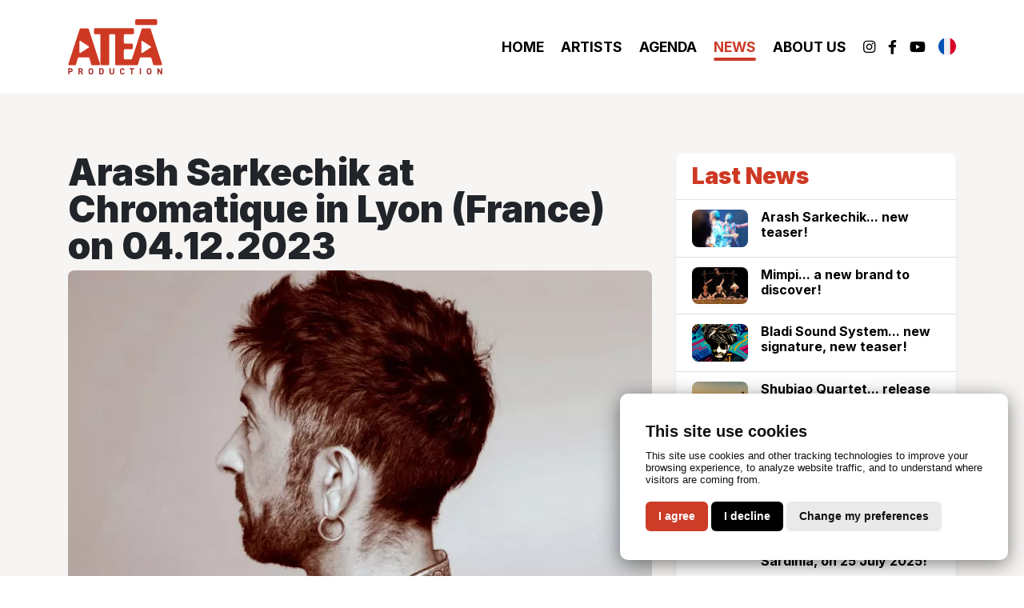

--- FILE ---
content_type: text/html; charset=UTF-8
request_url: https://www.ateaprod.com/en/news/-arash-sarkechik-at-chromatique-in-lyon-france-on-04.12.2023
body_size: 4113
content:
<!DOCTYPE html>
<html lang="en">
	<head>
		<meta charset="utf-8">
		<meta name="viewport" content="width=device-width, initial-scale=1, shrink-to-fit=no">
		<meta name="format-detection" content="telephone=no">
		<meta name="description" content="Arash Sarkechik will play his recital between Persian culture and that from here at Chromatique in Lyon (69) on Wednesday April 12, 2023">
		<title> Arash Sarkechik at Chromatique in Lyon (France) on 04.12.2023 - ATEA Production</title>
		<meta property="og:type" content="website" />
		<meta property="og:title" content=" Arash Sarkechik at Chromatique in Lyon (France) on 04.12.2023 - ATEA Production" />
		<meta property="og:description" content="Arash Sarkechik will play his recital between Persian culture and that from here at Chromatique in Lyon (69) on Wednesday April 12, 2023" />
		<meta property="og:image" content="https://www.ateaprod.com/medias/actualites/22-arash-sarkechik-au-chromatique-a-lyon-le-12.04.2023/images/photo-arash-sarkechik-yannik-siegel-lg.webp" />
		<meta property="og:image:width" content="750" />
		<meta property="og:image:height" content="500" />
		<meta property="og:url" content="https://www.ateaprod.com/en/news/-arash-sarkechik-at-chromatique-in-lyon-france-on-04.12.2023" />
		<meta name="twitter:card" content="summary_large_image">
		<meta name="twitter:title" content=" Arash Sarkechik at Chromatique in Lyon (France) on 04.12.2023 - ATEA Production">
		<meta name="twitter:description" content="Arash Sarkechik will play his recital between Persian culture and that from here at Chromatique in Lyon (69) on Wednesday April 12, 2023">
		<meta name="twitter:image" content="https://www.ateaprod.com/medias/actualites/22-arash-sarkechik-au-chromatique-a-lyon-le-12.04.2023/images/photo-arash-sarkechik-yannik-siegel-lg.webp">
		<link href="https://www.ateaprod.com/fr/actualites/arash-sarkechik-au-chromatique-a-lyon-le-12.04.2023" rel="alternate" hreflang="fr">
		<link rel="preconnect" href="https://fonts.googleapis.com">
		<link rel="preconnect" href="https://fonts.gstatic.com" crossorigin>
		<link href="https://fonts.googleapis.com/css2?family=Inter:wght@400;700;900&display=swap" rel="stylesheet">
		<link href="/css/styles.css?1692282703" rel="stylesheet">
		        <link rel="apple-touch-icon" sizes="180x180" href="/favicon/apple-touch-icon.png">
        <link rel="icon" type="image/png" sizes="32x32" href="/favicon/favicon-32x32.png">
        <link rel="icon" type="image/png" sizes="16x16" href="/favicon/favicon-16x16.png">
        <link rel="manifest" href="/favicon/site.webmanifest">
        <link rel="mask-icon" href="/favicon/safari-pinned-tab.svg" color="#ce3923">
        <link rel="shortcut icon" href="/favicon/favicon.ico">
        <meta name="msapplication-TileColor" content="#ce3923">
        <meta name="msapplication-config" content="/favicon/browserconfig.xml">
        <meta name="theme-color" content="#ffffff">	</head>
	<body>
		<div id="outer-wrap">
			<div id="inner-wrap">
				<header id="top" role="banner">
	<section class="bottom-header ">
		<div class="container container-sm-full-width">
			<div class="row">
				<div class="col py-4">
					<div class="d-flex align-items-center">
						<a href="/en" class="m-auto m-md-0 mr-md-auto">
							<img class="logo" width="400" height="97" src="/images/logo-ateaprod-rouge.svg" alt="ATEA Production"/>
						</a>
						<div id="nav-open-btn">
							<svg class="ham" viewBox="0 0 100 100" width="80">
							  <path
									class="line top"
									d="m 30,33 h 40 c 3.722839,0 7.5,3.126468 7.5,8.578427 0,5.451959 -2.727029,8.421573 -7.5,8.421573 h -20" />
							  <path
									class="line middle"
									d="m 30,50 h 40" />
							  <path
									class="line bottom"
									d="m 70,67 h -40 c 0,0 -7.5,-0.802118 -7.5,-8.365747 0,-7.563629 7.5,-8.634253 7.5,-8.634253 h 20" />
							</svg>
						</div>
						<nav id="nav" role="navigation">
							<ul>
								<li > <a href="/en">Home</a> </li>
								<li > <a href="/en/artists">Artists</a> </li>
								<li > <a href="/en/agenda/date">Agenda</a> </li>
								<li class="is-active"> <a href="/en/news">News</a> </li>
								<li > <a href="/en/about-us">About Us</a> </li>
								<li class="d-inline-flex align-items-center">
                                                                        <a class="pr-0 mr-md-3" rel="noopener" aria-label="Instagram" href="https://www.instagram.com/ateaproduction/" target="_blank">
                                        <i class="fab fa-instagram"></i>
                                    </a>
                                                                                                            <a class="pr-0 mr-md-3" rel="noopener" aria-label="Facebook" href="https://www.facebook.com/ATEAProd" target="_blank">
                                        <i class="fab fa-facebook-f"></i>
                                    </a>
                                                                                                            <a class="pr-0 mr-md-3" rel="noopener" aria-label="Youtube" href="https://www.youtube.com/user/ATEAProd" target="_blank">
                                        <i class="fab fa-youtube"></i>
                                    </a>
                                                                        <a href="/fr/actualites/arash-sarkechik-au-chromatique-a-lyon-le-12.04.2023">
                                        <img src="/images/icone-fr.svg" class="language-icon" width="22" height="22" alt="Français"/>
                                    </a>
                                </li>
							</ul>
						</nav>
					</div>
				</div>
			</div>
		</div>
	</section>
</header>
				<div id="main" role="main">
					<section class="bg-grey">
						<div class="container">
							<div class="row pt-75">
								<div class="col-lg-8 pb-75">
									<h1 class="h2 text-extrabold mb-2 mr-auto"> Arash Sarkechik at Chromatique in Lyon (France) on 04.12.2023</h1>
									<!--
                                    <div class="mb-4 small text-black-50">
										<i class="fas fa-calendar-alt fa-lg mr-2"></i>
										<span>12/04/2023</span>
									</div>
                                    //-->
                                                                        <figure class="figure rounded-lg mb-4">
										<img src="/medias/actualites/22-arash-sarkechik-au-chromatique-a-lyon-le-12.04.2023/images/photo-arash-sarkechik-yannik-siegel-lg.webp?20230318112856" width="750" height="500" class="lazyload reveal figure-img img-fluid m-0" alt="">
																				<figcaption class="figure-caption text-right w-100 px-3 py-2 text-white">
											<i class="far fa-copyright mr-1"></i> Yannik Siegel										</figcaption>
																			</figure>
                                    									<div><div class="text-editor mb-n3"><p>Arash Sarkechik will play his recital between Persian culture and that from here at Chromatique in Lyon (69) on Wednesday April 12, 2023</p>
</div></div>
								</div>
								<div class="col-lg-4 pb-75">
									<div class="sticky-top" style="top:25px;">
                                                                                										<div class="card mb-lg-0">
											<div class="card-header bg-white border-bottom">
												<h2 class="h3 text-extrabold text-red my-0">Last News</h2>
											</div>
											<ul class="list-group list-group-flush">
																								<li class="list-group-item bg-white">
													<a class="row" href="https://www.ateaprod.com/en/news/arash-sarkechik...-new-teaser">
														<div class="col-3 pr-0">
															<figure class="figure rounded-lg m-0">
																<img src="/medias/actualites/69-arash-sarkechik...-nouveau-teaser-/images/capture-decran-2025-10-29-092851-sm.webp?20251029093119" width="375" height="250" class="lazyload reveal img-fluid rounded" alt=" | &copy; Jeanne Coudurier">
															</figure>
														</div>
														<div class="col-9 pl-3">
															<h3 class="h6 text-bold mb-1">Arash Sarkechik... new teaser!</h3>
															<!--
                                                            <div class="small text-muted">
																<i class="far fa-calendar-alt mr-2"></i> 09/12/2025															</div>
                                                            //-->
														</div>
													</a>
												</li>
																								<li class="list-group-item bg-white">
													<a class="row" href="https://www.ateaprod.com/en/news/mimpi...-a-new-brand-to-discover">
														<div class="col-3 pr-0">
															<figure class="figure rounded-lg m-0">
																<img src="/medias/actualites/68-mimpi...-nouvelle-signature-a-decouvrir-/images/mimpi-cie-kebyar-emmanuel-froger-4-sm.webp?20251010151616" width="375" height="250" class="lazyload reveal img-fluid rounded" alt=" | &copy; Emmanuel Froger">
															</figure>
														</div>
														<div class="col-9 pl-3">
															<h3 class="h6 text-bold mb-1">Mimpi... a new brand to discover!</h3>
															<!--
                                                            <div class="small text-muted">
																<i class="far fa-calendar-alt mr-2"></i> 17/11/2025															</div>
                                                            //-->
														</div>
													</a>
												</li>
																								<li class="list-group-item bg-white">
													<a class="row" href="https://www.ateaprod.com/en/news/bladi-sound-system...-new-signature-new-teaser">
														<div class="col-3 pr-0">
															<figure class="figure rounded-lg m-0">
																<img src="/medias/actualites/67-bladi-sound-system...-nouvelle-signature-nouveau-teaser-/images/visuel-bladi-sound-system-sm.webp?20251009175337" width="375" height="250" class="lazyload reveal img-fluid rounded" alt="">
															</figure>
														</div>
														<div class="col-9 pl-3">
															<h3 class="h6 text-bold mb-1">Bladi Sound System... new signature, new teaser!</h3>
															<!--
                                                            <div class="small text-muted">
																<i class="far fa-calendar-alt mr-2"></i> 10/11/2025															</div>
                                                            //-->
														</div>
													</a>
												</li>
																								<li class="list-group-item bg-white">
													<a class="row" href="https://www.ateaprod.com/en/news/shubiao-quartet...-release-of-the-first-album-on-april-24-2026">
														<div class="col-3 pr-0">
															<figure class="figure rounded-lg m-0">
																<img src="/medias/actualites/65-shubiao-quartet...-sortie-du-1er-album-le-24-avril-2026/images/photo-shubiao-quartet-2-ne-pas-oublier-le-nom-du-photographe-alex-lopez-sm.webp?20251009172545" width="375" height="250" class="lazyload reveal img-fluid rounded" alt="Shubiao Quartet | &copy; Alex Lopez">
															</figure>
														</div>
														<div class="col-9 pl-3">
															<h3 class="h6 text-bold mb-1">Shubiao Quartet... release of the first album on April 24, 2026</h3>
															<!--
                                                            <div class="small text-muted">
																<i class="far fa-calendar-alt mr-2"></i> 09/10/2025															</div>
                                                            //-->
														</div>
													</a>
												</li>
																								<li class="list-group-item bg-white">
													<a class="row" href="https://www.ateaprod.com/en/news/nnawa-new-live-teaser-at-la-tannerie">
														<div class="col-3 pr-0">
															<figure class="figure rounded-lg m-0">
																<img src="/medias/actualites/66-nnawa-nouveau-teaser-live-a-la-tannerie/images/nnawa-sm.webp?20251009174239" width="375" height="250" class="lazyload reveal img-fluid rounded" alt="Nnawa">
															</figure>
														</div>
														<div class="col-9 pl-3">
															<h3 class="h6 text-bold mb-1">Nnawa new live teaser at La Tannerie</h3>
															<!--
                                                            <div class="small text-muted">
																<i class="far fa-calendar-alt mr-2"></i> 07/10/2025															</div>
                                                            //-->
														</div>
													</a>
												</li>
																								<li class="list-group-item bg-white">
													<a class="row" href="https://www.ateaprod.com/en/news/haidouti-orkestar-in-concert-at-the-sulky-jazz-festival-in-santantioco-sardinia-on-25-july-2025">
														<div class="col-3 pr-0">
															<figure class="figure rounded-lg m-0">
																<img src="/medias/actualites/63-haidouti-orkestar-en-concert-au-sulky-jazz-festival-a-santantioco-en-sardaigne-le-25-juillet-2025-/images/festartes-2025-1-sm.webp?20250630153126" width="375" height="250" class="lazyload reveal img-fluid rounded" alt="">
															</figure>
														</div>
														<div class="col-9 pl-3">
															<h3 class="h6 text-bold mb-1">Haïdouti Orkestar in concert at the Sulky Jazz Festival in Sant'Antioco, Sardinia, on 25 July 2025!</h3>
															<!--
                                                            <div class="small text-muted">
																<i class="far fa-calendar-alt mr-2"></i> 25/07/2025															</div>
                                                            //-->
														</div>
													</a>
												</li>
																							</ul>
										</div>
																			</div>
								</div>
							</div>
						</div>
					</section>
						<section class="top-footer bg-red-gradient text-white">
		<div class="container">
			<div class="row pt-75">
				<div class="col-lg-6 col-xl-4 d-flex flex-column align-items-center align-items-xl-start mb-75">
                    <h2 class="text-bold m-0 text-center text-lg-left">Get in touch</h2>
                    <div class="h3 text-extrabold py-1 text-pink text-center text-lg-left">
                        ATEA Production                    </div>
                    <ul class="fa-ul d-md-flex justify-content-between flex-column">
                        <li>
                            <div class="pb-1">
                                <i class="fas fa-map-marker-alt fa-fw fa-li fa-lg text-pink"></i> <div class="ml-2">115 rue des Alliés<br>38100, Grenoble</div>
                            </div>
                        </li>
                        <li>
                            <a class="pb-1 d-inline-block text-to-black" href="tel:33476005650">
                                <i class="fas fa-phone-alt fa-fw fa-li fa-lg text-pink"></i> <span class="ml-2">+33 (0)4 76 00 56 50 </span>
                            </a>
                        </li>
                        <li>
                            <a class="pb-1 d-inline-block text-to-black" href="mailto:contact@ateaprod.com">
                                <i class="fas fa-envelope fa-fw fa-li fa-lg text-pink"></i> <span class="ml-2">contact@ateaprod.com</span>
                            </a>
                        </li>
                    </ul>
                </div>
				<div class="col-lg-6 col-xl-4 d-flex flex-column align-items-center align-items-xl-start mb-75">
                    <h2 class="text-bold m-0 text-center text-lg-left">Follow Us</h2>
                    <div class="h3 text-extrabold py-1 text-pink text-center text-lg-left">
                        On social networks                    </div>
                    <ul class="fa-ul d-md-flex justify-content-between flex-column">
                                                <li>
                            <a class="pb-1 d-inline-block text-to-black" rel="noopener" href="https://www.instagram.com/ateaproduction/">
                                <i class="fab fa-instagram fa-fw fa-li fa-lg text-pink"></i> <span class="ml-2">Instagram</span>
                            </a>
                        </li>
                                                                        <li>
                            <a class="pb-1 d-inline-block text-to-black" href="https://www.facebook.com/ATEAProd">
                                <i class="fab fa-facebook-f fa-fw fa-li fa-lg text-pink"></i> <span class="ml-2">Facebook</span>
                            </a>
                        </li>
                                                                        <li>
                            <a class="pb-1 d-inline-block text-to-black" rel="noopener" href="https://www.youtube.com/user/ATEAProd">
                                <i class="fab fa-youtube fa-fw fa-li fa-lg text-pink"></i> <span class="ml-2">Youtube</span>
                            </a>
                        </li>
                                            </ul>
				</div>
				<div class="col-12 col-xl-4 mb-75 text-center">
					<a class="w-100" href="https://www.ateaprod.com/en">
						<img class="logo-footer" width="360" height="212" src="/images/logo-ateaprod.svg" alt="ATEA Production"/>
					</a>
				</div>
			</div>
		</div>
	</section>
	<section class="footer bg-dark text-white small">
		<div class="container">
			<div class="row py-4">
				<div class="col-12">
					&copy; All rights reserved 2026 <span class="mx-2">|</span> <span class="text-bold">ATEA Production</span> <span class="mx-2 d-block d-md-inline"><span class="d-none d-md-inline">|</span></span> <a class="text-pink text-to-white" href="/en/privacy-policy">Privacy policy</a> <span class="mx-2">|</span> <a class="text-pink text-to-white" href="/en/legal-notices">Legal notices</a>
				</div>
				<div class="col-12">
					Design : <a href="https://pixeine.fr" target="_blank" rel="noopener" class="text-pink text-to-white">Pixéine</a>
				</div>
			</div>
		</div>
	</section>				</div>
			</div>
		</div>
		<div id="back-to-top" class="button" title="Back to top"></div>
		<!-- Cookie Consent by https://www.PrivacyPolicies.com -->
<script type="text/javascript" src="/js/cookie-consent.js" charset="UTF-8"></script>
<script type="text/javascript" charset="UTF-8">
document.addEventListener('DOMContentLoaded', function () {
cookieconsent.run({"notice_banner_type":"simple","consent_type":"express","palette":"light","language":"en","page_load_consent_levels":["strictly-necessary"],"notice_banner_reject_button_hide":false,"preferences_center_close_button_hide":false,"page_refresh_confirmation_buttons":false,"website_name":"ATEA Production","website_privacy_policy_url":"https://www.ateaprod.com/en/privacy-policy"});
});
</script>

<!-- Global site tag (gtag.js) - Google Analytics -->
<script type="text/plain" cookie-consent="tracking" async src="https://www.googletagmanager.com/gtag/js?id=UA-29223300-1"></script>
<script type="text/plain" cookie-consent="tracking">
  window.dataLayer = window.dataLayer || [];
  function gtag(){dataLayer.push(arguments);}
  gtag('js', new Date());

  gtag('config', 'UA-29223300-1');
</script>
<!-- end of Google Analytics-->

<noscript>Cookie Consent by <a href="https://www.privacypolicies.com/" rel="nofollow noopener">Privacy Policies Generator website</a></noscript>
<!-- End Cookie Consent -->		<script src="/js/scripts.js?1680475831"></script>
	</body>
</html>


--- FILE ---
content_type: image/svg+xml
request_url: https://www.ateaprod.com/images/logo-ateaprod-rouge.svg
body_size: 1556
content:
<svg xmlns="http://www.w3.org/2000/svg" viewBox="0 0 530.1 311.3" xmlns:v="https://vecta.io/nano"><path d="M115.7 159.8L69.5 190c-2.7 1.8-6.3-.2-6.3-3.4v-60.4c0-3.3 3.6-5.2 6.3-3.4l46.2 30.2c2.4 1.5 2.4 5.1 0 6.8m63.7 92.1L115.7 55.5c-.8-2.5-3.1-4.1-5.7-4.1H70.8c-2.6 0-4.9 1.7-5.7 4.1L1.2 251.9c-1.3 3.9 1.6 7.8 5.7 7.8h31.3c2.6 0 5-1.7 5.7-4.3l10.8-36c.8-2.5 3.1-4.3 5.7-4.3h53.7a5.91 5.91 0 0 1 5.7 4.3l10.2 35.9c.7 2.6 3.1 4.3 5.7 4.3h37.9c4.2.1 7-3.8 5.8-7.7m285.7-92.1L418.9 190c-2.7 1.8-6.3-.2-6.3-3.4v-60.4c0-3.3 3.6-5.2 6.3-3.4l46.2 30.2c2.5 1.5 2.5 5.1 0 6.8m63.7 92.1L465.1 55.5c-.8-2.5-3.1-4.1-5.7-4.1h-39.2c-2.6 0-4.9 1.7-5.7 4.1l-54.4 167.1c-.8 2.5-3.1 4.1-5.7 4.1H320a6.02 6.02 0 0 1-6-6v-45.3a6.02 6.02 0 0 1 6-6h38a6.02 6.02 0 0 0 6-6v-20.2a6.02 6.02 0 0 0-6-6h-38a6.02 6.02 0 0 1-6-6V90.1a6.02 6.02 0 0 1 6-6h45.3a6.02 6.02 0 0 0 6-6V57a6.02 6.02 0 0 0-6-6h-97.9-2.7-113a6.02 6.02 0 0 0-6 6v21.1a6.02 6.02 0 0 0 6 6h24.4a6.02 6.02 0 0 1 6 6v163.4a6.02 6.02 0 0 0 6 6h37.4a6.02 6.02 0 0 0 6-6V90.4a6.02 6.02 0 0 1 6-6h21.4a6.02 6.02 0 0 1 6 6v163.4a6.02 6.02 0 0 0 6 6h77.2 23.3 16.1c2.6 0 5-1.7 5.7-4.3l10.8-36c.8-2.5 3.1-4.3 5.7-4.3h53.7a5.91 5.91 0 0 1 5.7 4.3l10.2 35.9c.7 2.6 3.1 4.3 5.7 4.3h38.1c4.1 0 6.9-3.9 5.7-7.8M494.5 0H385c-3.8 0-6.9 3.1-6.9 6.9v19.3c0 3.8 3.1 6.9 6.9 6.9h109.5c3.8 0 6.9-3.1 6.9-6.9V6.9c0-3.8-3.1-6.9-6.9-6.9" fill="#ce3923"/><path d="M17.1 283.9c-.9-.9-2.2-1.3-3.7-1.3H8a1.11 1.11 0 0 0-1.1 1.1v7.5a1.11 1.11 0 0 0 1.1 1.1h5.4c1.6 0 2.8-.4 3.7-1.3s1.4-2.1 1.4-3.5-.5-2.7-1.4-3.6m7.5 7.9c-.5 1.3-1.3 2.5-2.3 3.5s-2.3 1.8-3.7 2.4c-1.5.6-3.1.9-4.9.9H8a1.11 1.11 0 0 0-1.1 1.1v11.2a1.11 1.11 0 0 1-1.1 1.1H1.1a1.11 1.11 0 0 1-1.1-1.1v-33.4a1.11 1.11 0 0 1 1.1-1.1h12.7a15.25 15.25 0 0 1 4.9.8c1.5.6 2.7 1.4 3.7 2.4s1.8 2.2 2.3 3.6a12.17 12.17 0 0 1 .8 4.3c0 1.5-.3 2.9-.9 4.3m49.9-7.9c-.9-.9-2.1-1.3-3.6-1.3h-5.4a1.11 1.11 0 0 0-1.1 1.1v7.2a1.11 1.11 0 0 0 1.1 1.1h5.4c1.5 0 2.7-.4 3.6-1.3s1.4-2 1.4-3.4-.5-2.6-1.4-3.4m1.4 27.4l-6.3-13a1.1 1.1 0 0 0-1-.6h-3.2a1.11 1.11 0 0 0-1.1 1.1v12a1.11 1.11 0 0 1-1.1 1.1h-4.7a1.11 1.11 0 0 1-1.1-1.1v-33.3a1.11 1.11 0 0 1 1.1-1.1h12.8c1.8 0 3.4.3 4.8.9s2.7 1.3 3.7 2.3 1.8 2.2 2.3 3.5.8 2.7.8 4.2c0 2.4-.6 4.4-1.9 6-1 1.3-2.2 2.3-3.6 3-.6.3-.8 1-.5 1.5l6.6 12.7c.4.7-.2 1.6-1 1.6H77c-.5-.1-.9-.4-1.1-.8m58.3-21.4c-.1-1.1-.1-2-.3-2.7-.1-.7-.3-1.3-.5-1.7s-.5-.9-.9-1.3c-1.1-1.3-2.6-1.9-4.4-1.9-.9 0-1.8.2-2.6.5s-1.4.8-1.9 1.4c-.3.4-.6.8-.8 1.2-.2.5-.4 1-.5 1.7l-.3 2.7c-.1 1.1-.1 2.5-.1 4.3l.1 4.3c.1 1.1.1 2 .3 2.7.1.7.3 1.3.5 1.7a9.13 9.13 0 0 0 .8 1.3c.5.6 1.1 1.1 1.9 1.4s1.6.5 2.6.5c1.9 0 3.3-.6 4.4-1.9.4-.4.7-.8.9-1.3s.4-1 .5-1.7l.3-2.7c.1-1.1.1-2.5.1-4.3l-.1-4.2m6.4 13.1c-.4 2-1.4 3.8-3 5.4-1.3 1.3-2.7 2.3-4.3 2.9s-3.3 1-5.3 1-3.7-.3-5.3-1c-1.6-.6-3-1.6-4.3-2.9-1.5-1.6-2.5-3.3-2.9-5.4-.4-2-.6-4.9-.6-8.8s.2-6.9.6-8.9 1.4-3.8 2.9-5.3c1.3-1.3 2.7-2.3 4.3-2.9s3.4-1 5.3-1c2 0 3.7.3 5.3 1 1.6.6 3 1.6 4.3 2.9 1.6 1.6 2.6 3.3 3 5.3s.6 4.9.6 8.9c0 3.9-.2 6.8-.6 8.8m52.4-15.2c-.2-1.3-.6-2.3-1.2-3.1-1.2-1.5-2.9-2.2-5.2-2.2h-4.1a1.11 1.11 0 0 0-1.1 1.1v21a1.11 1.11 0 0 0 1.1 1.1h4.1c2.3 0 4-.7 5.2-2.2.6-.8 1-1.8 1.2-3.2.2-1.3.3-3.5.3-6.4l-.3-6.1m6.6 15.3c-.4 2.1-1.4 3.9-3 5.5-1.1 1.1-2.5 2-4.1 2.5-1.6.6-3.4.8-5.3.8h-11.7a1.11 1.11 0 0 1-1.1-1.1v-33.3a1.11 1.11 0 0 1 1.1-1.1h11.7c1.9 0 3.7.3 5.3.9s3 1.4 4.1 2.5c.8.8 1.5 1.7 2 2.6s.8 2 1.1 3.1l.5 3.6c.1 1.3.1 2.9.1 5-.1 3.9-.3 7-.7 9m58.4 1.8c-.7 1.5-1.6 2.9-2.8 4s-2.6 2-4.2 2.5c-1.6.6-3.3.9-5.1.9s-3.5-.3-5.1-.9-3-1.4-4.2-2.5-2.1-2.4-2.8-4c-.7-1.5-1-3.2-1-5.1v-22.3a1.11 1.11 0 0 1 1.1-1.1h4.7a1.11 1.11 0 0 1 1.1 1.1v22c0 2 .6 3.6 1.7 4.8s2.6 1.7 4.5 1.7 3.4-.6 4.5-1.7c1.1-1.2 1.7-2.8 1.7-4.8v-22a1.11 1.11 0 0 1 1.1-1.1h4.7a1.11 1.11 0 0 1 1.1 1.1v22.3c0 1.8-.4 3.5-1 5.1m55.3 4.5c-2.4 1.9-5.2 2.9-8.6 2.9-3.8 0-7-1.3-9.6-3.9-1.5-1.6-2.5-3.3-2.9-5.3s-.6-4.9-.6-8.8.2-6.9.6-8.9 1.4-3.8 2.9-5.3c2.6-2.6 5.8-3.9 9.6-3.9 3.4 0 6.3 1 8.7 2.9 2 1.7 3.4 4 4.1 7 .2.7-.3 1.4-1.1 1.4h-4.9c-.5 0-.9-.3-1.1-.8-.4-1.2-1-2.1-1.8-2.9-1-.9-2.3-1.4-4-1.4-1.9 0-3.4.6-4.4 1.8-.4.4-.7.8-.9 1.3s-.4 1-.5 1.7-.2 1.6-.3 2.7-.1 2.5-.1 4.3 0 3.2.1 4.3.2 2 .3 2.7.3 1.3.5 1.7c.2.5.5.9.9 1.3 1.1 1.2 2.5 1.9 4.4 1.9 1.7 0 3-.5 4-1.4.8-.8 1.4-1.7 1.8-2.9.2-.5.6-.8 1.1-.8h4.9c.7 0 1.2.7 1.1 1.4-.7 3-2.1 5.3-4.2 7m49.1-25.7v27.2a1.11 1.11 0 0 1-1.1 1.1h-4.7a1.11 1.11 0 0 1-1.1-1.1v-27.2a1.11 1.11 0 0 0-1.1-1.1h-7.1a1.11 1.11 0 0 1-1.1-1.1v-4a1.11 1.11 0 0 1 1.1-1.1h23.3a1.11 1.11 0 0 1 1.1 1.1v4a1.11 1.11 0 0 1-1.1 1.1h-7.1a1.11 1.11 0 0 0-1.1 1.1m41 27.2v-33.4a1.11 1.11 0 0 1 1.1-1.1h4.7a1.11 1.11 0 0 1 1.1 1.1v33.4a1.11 1.11 0 0 1-1.1 1.1h-4.7a1.11 1.11 0 0 1-1.1-1.1m59.4-21c-.1-1.1-.1-2-.3-2.7-.1-.7-.3-1.3-.5-1.7-.2-.5-.5-.9-.9-1.3-1.1-1.3-2.6-1.9-4.4-1.9-.9 0-1.8.2-2.6.5s-1.4.8-1.9 1.4c-.3.4-.6.8-.8 1.2-.2.5-.4 1-.5 1.7l-.3 2.7c-.1 1.1-.1 2.5-.1 4.3l.1 4.3c.1 1.1.1 2 .3 2.7.1.7.3 1.3.5 1.7a9.13 9.13 0 0 0 .8 1.3c.5.6 1.1 1.1 1.9 1.4s1.6.5 2.6.5c1.9 0 3.3-.6 4.4-1.9.4-.4.7-.8.9-1.3s.4-1 .5-1.7l.3-2.7c.1-1.1.1-2.5.1-4.3l-.1-4.2m6.4 13.1c-.4 2-1.4 3.8-3 5.4-1.3 1.3-2.7 2.3-4.3 2.9s-3.3 1-5.3 1-3.7-.3-5.3-1c-1.6-.6-3-1.6-4.3-2.9-1.5-1.6-2.5-3.3-2.9-5.4-.4-2-.6-4.9-.6-8.8s.2-6.9.6-8.9 1.4-3.8 2.9-5.3c1.3-1.3 2.7-2.3 4.3-2.9s3.4-1 5.3-1c2 0 3.7.3 5.3 1 1.6.6 3 1.6 4.3 2.9 1.6 1.6 2.6 3.3 3 5.3s.6 4.9.6 8.9c0 3.9-.2 6.8-.6 8.8m54.5 8.5L512 293.3c-.6-.9-2-.5-2 .6v17a1.11 1.11 0 0 1-1.1 1.1h-4.8a1.11 1.11 0 0 1-1.1-1.1v-33.4a1.11 1.11 0 0 1 1.1-1.1h4.5c.4 0 .7.2.9.5l11.7 18.1c.6.9 2 .5 2-.6v-16.9a1.11 1.11 0 0 1 1.1-1.1h4.7a1.11 1.11 0 0 1 1.1 1.1v33.4a1.11 1.11 0 0 1-1.1 1.1h-4.5c-.3 0-.6-.2-.8-.5" fill="#a52e2a"/></svg>

--- FILE ---
content_type: image/svg+xml
request_url: https://www.ateaprod.com/images/icone-fr.svg
body_size: 80
content:
<svg xmlns="http://www.w3.org/2000/svg" viewBox="0 0 512 512" xmlns:v="https://vecta.io/nano"><path d="M170.7,497.4V14.6C71.2,49.7,0,144.5,0,256S71.2,462.3,170.7,497.4z" fill="#0052b4"/><path d="M341.3 14.6C314.6 5.2 285.9 0 256 0s-58.6 5.2-85.3 14.6v482.8c26.7 9.4 55.4 14.6 85.3 14.6s58.6-5.2 85.3-14.6V14.6z" fill="#f0f0f0"/><path d="M341.3,14.6v482.8C440.8,462.3,512,367.5,512,256S440.8,49.7,341.3,14.6z" fill="#d80027"/></svg>

--- FILE ---
content_type: image/svg+xml
request_url: https://www.ateaprod.com/images/logo-ateaprod.svg
body_size: 1514
content:
<svg xmlns="http://www.w3.org/2000/svg" viewBox="0 0 529.6 311.4" xmlns:v="https://vecta.io/nano"><path d="M115.6 159.5l-46.1 30.2c-2.7 1.8-6.3-.2-6.3-3.4V126c0-3.2 3.6-5.2 6.3-3.4l46.1 30.2c2.4 1.5 2.4 5.1 0 6.7m63.6 92.1L115.6 55.4c-.8-2.5-3.1-4.1-5.7-4.1H70.8c-2.6 0-4.9 1.7-5.7 4.1L1.3 251.6c-1.3 3.8 1.6 7.8 5.7 7.8h31.2c2.6 0 5-1.7 5.7-4.2l10.8-36c.8-2.5 3.1-4.2 5.7-4.2h53.7c2.6 0 5 1.8 5.7 4.3l10.2 35.8c.7 2.6 3.1 4.3 5.7 4.3h37.8c4.1 0 7-4 5.7-7.8m285.4-92.1l-46.1 30.2c-2.7 1.8-6.3-.2-6.3-3.4V126c0-3.2 3.6-5.2 6.3-3.4l46.1 30.2c2.4 1.5 2.4 5.1 0 6.7m63.6 92.1L464.6 55.4c-.8-2.5-3.1-4.1-5.7-4.1h-39.1c-2.6 0-4.9 1.7-5.7 4.1l-54.3 166.9c-.8 2.5-3.1 4.1-5.7 4.1h-34.3a6.02 6.02 0 0 1-6-6v-45.2a6.02 6.02 0 0 1 6-6h38a6.02 6.02 0 0 0 6-6v-20.1a6.02 6.02 0 0 0-6-6h-38a6.02 6.02 0 0 1-6-6v-41a6.02 6.02 0 0 1 6-6H365a6.02 6.02 0 0 0 6-6V57a6.02 6.02 0 0 0-6-6h-97.8-2.7-112.8a6.02 6.02 0 0 0-6 6v21.1a6.02 6.02 0 0 0 6 6h24.4a6.02 6.02 0 0 1 6 6v163.2a6.02 6.02 0 0 0 6 6h37.4a6.02 6.02 0 0 0 6-6V90.2a6.02 6.02 0 0 1 6-6h21.4a6.02 6.02 0 0 1 6 6v163.2a6.02 6.02 0 0 0 6 6h77.2 23.3 16.1c2.6 0 5-1.7 5.7-4.2l10.8-36c.8-2.5 3.1-4.2 5.7-4.2h53.7c2.6 0 5 1.8 5.7 4.3l10.2 35.8c.7 2.6 3.1 4.3 5.7 4.3h37.8c3.8 0 6.6-4 5.4-7.8M494 0H384.6a6.74 6.74 0 0 0-6.8 6.8v19.3a6.74 6.74 0 0 0 6.8 6.8H494a6.74 6.74 0 0 0 6.8-6.8V6.8c0-3.7-3-6.8-6.7-6.8h-.1M17.1 283.5c-.9-.9-2.2-1.3-3.7-1.3H8a1.11 1.11 0 0 0-1.1 1.1v7.5a1.11 1.11 0 0 0 1.1 1.1h5.4c1.6 0 2.8-.4 3.7-1.3s1.4-2.1 1.4-3.5-.5-2.7-1.4-3.6m7.5 7.9c-.5 1.3-1.3 2.5-2.3 3.5s-2.3 1.8-3.7 2.4c-1.5.6-3.1.9-4.9.9H8a1.11 1.11 0 0 0-1.1 1.1v11.2a1.11 1.11 0 0 1-1.1 1.1H1.1a1.11 1.11 0 0 1-1.1-1.1v-33.3a1.11 1.11 0 0 1 1.1-1.1h12.6c1.7 0 3.3.3 4.9.8 1.5.6 2.7 1.4 3.7 2.4s1.8 2.2 2.3 3.5c.5 1.4.8 2.8.8 4.3s-.2 3-.8 4.3m49.8-7.9c-.9-.9-2.1-1.3-3.6-1.3h-5.4a1.11 1.11 0 0 0-1.1 1.1v7.2a1.11 1.11 0 0 0 1.1 1.1h5.4c1.5 0 2.7-.4 3.6-1.3s1.4-2 1.4-3.4-.5-2.5-1.4-3.4m1.5 27.4L69.6 298a1.1 1.1 0 0 0-1-.6h-3.2a1.11 1.11 0 0 0-1.1 1.1v12a1.11 1.11 0 0 1-1.1 1.1h-4.7a1.11 1.11 0 0 1-1.1-1.1v-33.3a1.11 1.11 0 0 1 1.1-1.1h12.8c1.8 0 3.4.3 4.8.8 1.4.6 2.7 1.3 3.7 2.3s1.8 2.2 2.3 3.5.8 2.7.8 4.2c0 2.4-.6 4.3-1.8 5.9-1 1.3-2.2 2.3-3.6 3-.6.3-.8 1-.5 1.5l6.6 12.6c.4.7-.2 1.6-1 1.6h-5.5c-.7.1-1.1-.2-1.2-.6m58.1-21.4c-.1-1.1-.1-2-.3-2.7-.1-.7-.3-1.3-.5-1.7-.2-.5-.5-.9-.9-1.3-1.1-1.3-2.6-1.9-4.4-1.9-.9 0-1.8.2-2.6.5s-1.4.8-1.9 1.4c-.3.4-.6.8-.8 1.2-.2.5-.4 1-.5 1.7l-.3 2.7c-.1 1.1-.1 2.5-.1 4.3l.1 4.3c.1 1.1.1 2 .3 2.7.1.7.3 1.3.5 1.7.2.5.5.9.8 1.3.5.6 1.1 1.1 1.9 1.4s1.6.5 2.6.5c1.9 0 3.3-.6 4.4-1.9.4-.4.7-.8.9-1.3s.4-1 .5-1.7l.3-2.7c.1-1.1.1-2.5.1-4.3l-.1-4.2m6.5 13.1c-.4 2-1.4 3.8-3 5.4-1.3 1.3-2.7 2.3-4.3 2.9s-3.3 1-5.3 1-3.7-.3-5.3-1c-1.6-.6-3-1.6-4.3-2.9-1.5-1.6-2.5-3.3-2.9-5.3s-.6-4.9-.6-8.8.2-6.8.6-8.9 1.4-3.8 2.9-5.3c1.3-1.3 2.7-2.3 4.3-2.9s3.4-1 5.3-1c2 0 3.7.3 5.3 1 1.6.6 3 1.6 4.3 2.9 1.6 1.6 2.6 3.3 3 5.3s.6 4.9.6 8.9l-.6 8.7m52.2-15.1c-.2-1.3-.6-2.3-1.2-3.1-1.2-1.5-2.9-2.2-5.2-2.2h-4.1a1.11 1.11 0 0 0-1.1 1.1v21a1.11 1.11 0 0 0 1.1 1.1h4.1c2.3 0 4-.7 5.2-2.2.6-.8 1-1.8 1.2-3.2.2-1.3.3-3.5.3-6.4l-.3-6.1m6.6 15.2c-.4 2.1-1.4 3.9-3 5.4-1.1 1.1-2.5 2-4.1 2.5-1.6.6-3.4.8-5.3.8h-11.7a1.11 1.11 0 0 1-1.1-1.1V277a1.11 1.11 0 0 1 1.1-1.1h11.7c1.9 0 3.7.3 5.3.8 1.6.6 3 1.4 4.1 2.5.8.8 1.5 1.7 2 2.6s.8 2 1.1 3.1l.5 3.6c.1 1.3.1 2.9.1 5 0 4.1-.2 7.2-.7 9.2m58.4 1.8c-.7 1.5-1.6 2.9-2.8 4s-2.6 2-4.2 2.5c-1.6.6-3.3.9-5.1.9s-3.5-.3-5.1-.9-3-1.4-4.2-2.5-2.1-2.4-2.8-4c-.7-1.5-1-3.2-1-5.1v-22.3a1.11 1.11 0 0 1 1.1-1.1h4.7a1.11 1.11 0 0 1 1.1 1.1v22c0 2 .6 3.6 1.7 4.8s2.6 1.7 4.5 1.7 3.4-.6 4.5-1.7c1.1-1.2 1.7-2.8 1.7-4.8v-22a1.11 1.11 0 0 1 1.1-1.1h4.7a1.11 1.11 0 0 1 1.1 1.1v22.3c0 1.8-.3 3.5-1 5.1M313 309c-2.4 1.9-5.2 2.9-8.6 2.9-3.8 0-7-1.3-9.6-3.9-1.5-1.6-2.5-3.3-2.9-5.3s-.6-4.9-.6-8.8.2-6.8.6-8.9c.4-2 1.4-3.8 2.9-5.3 2.6-2.6 5.8-3.9 9.6-3.9 3.4 0 6.3 1 8.7 2.9 2 1.7 3.4 4 4.1 7 .2.7-.3 1.4-1.1 1.4h-4.9c-.5 0-.9-.3-1.1-.8-.4-1.2-1-2.1-1.8-2.9-1-.9-2.3-1.4-4-1.4-1.9 0-3.4.6-4.4 1.8-.4.4-.7.8-.9 1.3s-.4 1-.5 1.7-.2 1.6-.3 2.7-.1 2.5-.1 4.3 0 3.2.1 4.3.2 2 .3 2.7.3 1.3.5 1.7c.2.5.5.9.9 1.3 1.1 1.2 2.5 1.8 4.4 1.8 1.7 0 3-.5 4-1.4.8-.8 1.4-1.7 1.8-2.9.2-.5.6-.8 1.1-.8h4.9c.7 0 1.2.7 1.1 1.4-.8 3.1-2.2 5.4-4.2 7.1m49-25.7v27.1a1.11 1.11 0 0 1-1.1 1.1h-4.7a1.11 1.11 0 0 1-1.1-1.1v-27.1a1.11 1.11 0 0 0-1.1-1.1h-7.1a1.11 1.11 0 0 1-1.1-1.1v-4a1.11 1.11 0 0 1 1.1-1.1h23.3a1.11 1.11 0 0 1 1.1 1.1v4a1.11 1.11 0 0 1-1.1 1.1h-7.1a1.11 1.11 0 0 0-1.1 1.1m41 27.2v-33.3a1.11 1.11 0 0 1 1.1-1.1h4.7a1.11 1.11 0 0 1 1.1 1.1v33.3a1.11 1.11 0 0 1-1.1 1.1h-4.7a1.11 1.11 0 0 1-1.1-1.1m59.3-21c-.1-1.1-.1-2-.3-2.7-.1-.7-.3-1.3-.5-1.7-.2-.5-.5-.9-.9-1.3-1.1-1.3-2.6-1.9-4.4-1.9-.9 0-1.8.2-2.6.5s-1.4.8-1.9 1.4c-.3.4-.6.8-.8 1.2-.2.5-.4 1-.5 1.7l-.3 2.7c-.1 1.1-.1 2.5-.1 4.3l.1 4.3c.1 1.1.1 2 .3 2.7.1.7.3 1.3.5 1.7.2.5.5.9.8 1.3.5.6 1.1 1.1 1.9 1.4s1.6.5 2.6.5c1.9 0 3.3-.6 4.4-1.9.4-.4.7-.8.9-1.3s.4-1 .5-1.7l.3-2.7c.1-1.1.1-2.5.1-4.3l-.1-4.2m6.4 13.1c-.4 2-1.4 3.8-3 5.4-1.3 1.3-2.7 2.3-4.3 2.9s-3.3 1-5.3 1-3.7-.3-5.3-1c-1.6-.6-3-1.6-4.3-2.9-1.5-1.6-2.5-3.3-2.9-5.3s-.6-4.9-.6-8.8.2-6.8.6-8.9c.4-2 1.4-3.8 2.9-5.3 1.3-1.3 2.7-2.3 4.3-2.9s3.4-1 5.3-1c2 0 3.7.3 5.3 1 1.6.6 3 1.6 4.3 2.9 1.6 1.6 2.6 3.3 3 5.3s.6 4.9.6 8.9c0 3.8-.2 6.7-.6 8.7m54.4 8.5l-11.7-18.2c-.6-.9-2-.5-2 .6v17a1.11 1.11 0 0 1-1.1 1.1h-4.7a1.11 1.11 0 0 1-1.1-1.1v-33.3a1.11 1.11 0 0 1 1.1-1.1h4.5c.4 0 .7.2.9.5l11.7 18.1c.6.9 2 .5 2-.6v-16.9a1.11 1.11 0 0 1 1.1-1.1h4.7a1.11 1.11 0 0 1 1.1 1.1v33.3a1.11 1.11 0 0 1-1.1 1.1H524c-.4 0-.7-.2-.9-.5" fill="#fff"/></svg>